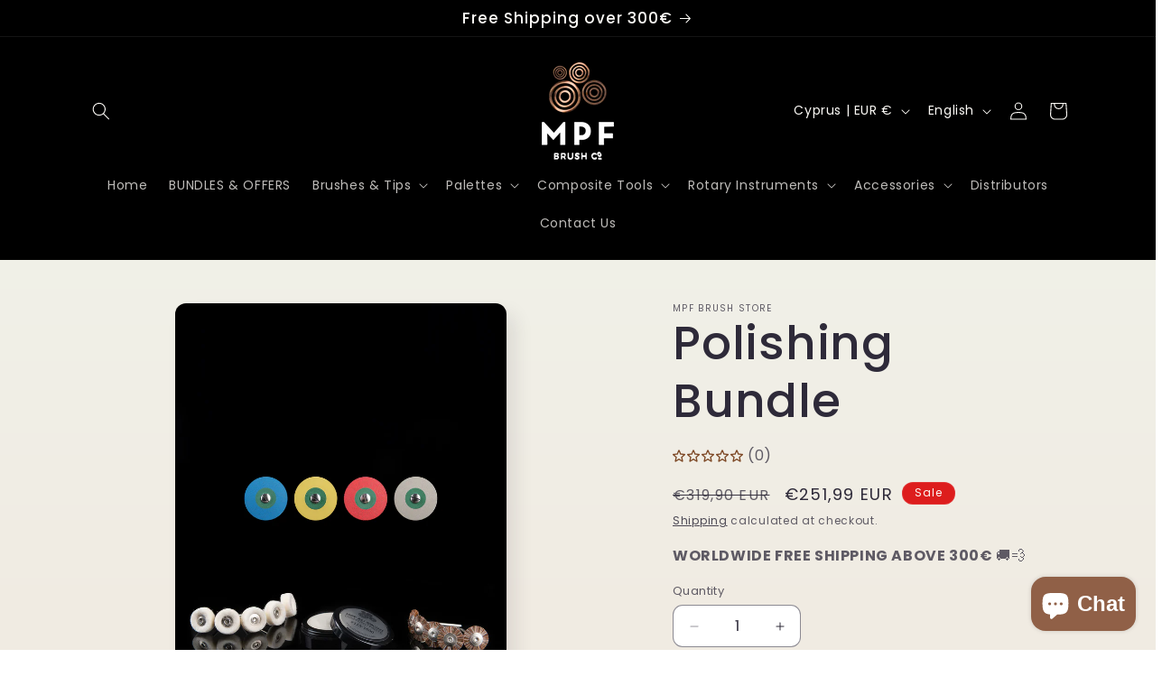

--- FILE ---
content_type: text/javascript; charset=utf-8
request_url: https://www.mpfbrushstore.com/products/mpf-hybrid-brush-tips.js
body_size: 1272
content:
{"id":7721205891308,"title":"MPF Hybrid Brush Tips","handle":"mpf-hybrid-brush-tips","description":"\u003cmeta charset=\"utf-8\"\u003e\n\u003cp class=\"font_4\" data-mce-fragment=\"1\" style=\"text-align: left;\" data-mce-style=\"text-align: center;\"\u003e\u003cspan data-mce-fragment=\"1\"\u003e\u003cmeta charset=\"utf-8\"\u003e \u003cstrong\u003e\u003cspan style=\"color: #808080;\"\u003e \u003c\/span\u003e\u003cspan style=\"color: #808080;\"\u003e- 1 replacement tip per pack\u003c\/span\u003e\u003c\/strong\u003e\u003c\/span\u003e\u003c\/p\u003e\n\u003cp style=\"text-align: left;\"\u003e\u003cstrong\u003e\u003cspan style=\"color: #808080;\"\u003e- Universal Fit. Can be attached on ALL MPF HANDLES.\u003c\/span\u003e\u003c\/strong\u003e\u003c\/p\u003e\n\u003cdiv style=\"text-align: center;\"\u003e\u003cstrong\u003e\u003cspan style=\"color: #808080;\"\u003e\u003c\/span\u003e\u003c\/strong\u003e\u003c\/div\u003e\n\u003ch4 style=\"text-align: center;\" class=\"font_4\" data-mce-fragment=\"1\" data-mce-style=\"text-align: center;\"\u003e\u003cspan data-mce-fragment=\"1\"\u003eThe world's most innovative brush tip in the dental market has been created by MPF Brush Co.\u003c\/span\u003e\u003c\/h4\u003e\n\u003csection class=\"_3d64y\" id=\"comp-l5gqk97s\"\u003e\n\u003cdiv class=\"_1uldx\" data-testid=\"columns\"\u003e\n\u003cdiv class=\"_1vNJf\" id=\"comp-l5gqk97x\"\u003e\n\u003cdiv class=\"\" data-testid=\"inline-content\" data-mesh-id=\"comp-l5gqk97xinlineContent\"\u003e\n\u003cdiv data-testid=\"mesh-container-content\" data-mesh-id=\"comp-l5gqk97xinlineContent-gridContainer\"\u003e\n\u003cdiv data-testid=\"richTextElement\" class=\"_2Hij5 _3bcaz\" id=\"comp-l5i6q9e5\"\u003e\n\u003ch2 class=\"font_2\" style=\"text-align: left;\"\u003e\u003cspan\u003eThe Problem\u003c\/span\u003e\u003c\/h2\u003e\n\u003ch4 class=\"font_4\"\u003e\u003cspan\u003eDuring the recent past years, the dental market has faced a decrease in the availability of natural hair, hence the rapid price increases.\u003c\/span\u003e\u003c\/h4\u003e\n\u003cp\u003e \u003cbr\u003e\u003c\/p\u003e\n\u003cdiv data-testid=\"richTextElement\" class=\"_2Hij5 _3bcaz\" id=\"comp-l5i6vc2q\"\u003e\n\u003ch2 class=\"font_2\"\u003e\u003cspan\u003eThe Solution\u003c\/span\u003e\u003c\/h2\u003e\n\u003ch4 class=\"font_4\"\u003e\u003cspan\u003eTogether with our German brush makers we have found a way to create an extraordinary brush tip, that will change the dental brush market FOREVER!\u003c\/span\u003e\u003c\/h4\u003e\n\u003cp\u003e \u003cbr\u003e\u003c\/p\u003e\n\u003ch4 class=\"font_4\"\u003e\u003cspan\u003e\u003cspan class=\"color_11\"\u003eOur \u003cspan style=\"text-decoration: underline;\"\u003epatent pending idea (A.N. : CY202200003)\u003c\/span\u003e was to create a brush tip blend, that will comprise of synthetic (70%) \u0026amp; kolinsky (30%) hair, and it will feature a special absorbent nib material in the core of the hair, that mimics the absorbent action of the natural hair.\u003c\/span\u003e\u003c\/span\u003e\u003c\/h4\u003e\n\u003ch4 class=\"font_4\"\u003e\u003cspan\u003eThe results are a brush that has the exact same feeling and working experience as a natural hair, without compromising the performance, at an affordable price.\u003cbr\u003e\u003cbr\u003eOur KOL's from all over the world have tried this brush and they gave us remarkable feedback.\u003cbr\u003e\u003cbr\u003eNow it's your turn to try it.\u003c\/span\u003e\u003c\/h4\u003e\n\u003cp\u003e\u003cspan\u003e\u003cbr\u003e\u003c\/span\u003e\u003c\/p\u003e\n\u003c\/div\u003e\n\u003c\/div\u003e\n\u003cdiv data-mesh-id=\"comp-l5gqk97xinlineContent-wedge-3\"\u003e\u003cbr\u003e\u003c\/div\u003e\n\u003cdiv data-mesh-id=\"comp-l5gqk97xinlineContent-wedge-6\"\u003e\u003cbr\u003e\u003c\/div\u003e\n\u003c\/div\u003e\n\u003c\/div\u003e\n\u003c\/div\u003e\n\u003c\/div\u003e\n\u003c\/section\u003e","published_at":"2022-08-05T13:16:24+03:00","created_at":"2022-08-05T13:16:22+03:00","vendor":"MPF BRUSH Store","type":"","tags":["bestsellers","Dental Lab","replacement tips"],"price":2499,"price_min":2499,"price_max":6899,"available":true,"price_varies":true,"compare_at_price":null,"compare_at_price_min":0,"compare_at_price_max":0,"compare_at_price_varies":false,"variants":[{"id":43134239801580,"title":"#2","option1":"#2","option2":null,"option3":null,"sku":"600-1002","requires_shipping":true,"taxable":true,"featured_image":{"id":37508361486572,"product_id":7721205891308,"position":2,"created_at":"2022-08-05T13:17:52+03:00","updated_at":"2022-08-05T13:17:52+03:00","alt":"MPF Hybrid Brush size 2","width":1890,"height":2500,"src":"https:\/\/cdn.shopify.com\/s\/files\/1\/0491\/5452\/3295\/products\/hybrid_brush_tip_size_2.png?v=1659694672","variant_ids":[43134239801580]},"available":true,"name":"MPF Hybrid Brush Tips - #2","public_title":"#2","options":["#2"],"price":2499,"weight":10,"compare_at_price":null,"inventory_management":"shopify","barcode":"","featured_media":{"alt":"MPF Hybrid Brush size 2","id":30118372540652,"position":2,"preview_image":{"aspect_ratio":0.756,"height":2500,"width":1890,"src":"https:\/\/cdn.shopify.com\/s\/files\/1\/0491\/5452\/3295\/products\/hybrid_brush_tip_size_2.png?v=1659694672"}},"requires_selling_plan":false,"selling_plan_allocations":[]},{"id":43134239834348,"title":"#4","option1":"#4","option2":null,"option3":null,"sku":"600-1004","requires_shipping":true,"taxable":true,"featured_image":{"id":37508362076396,"product_id":7721205891308,"position":3,"created_at":"2022-08-05T13:18:11+03:00","updated_at":"2022-08-05T13:18:11+03:00","alt":"MPF Hybrid Brush size 4","width":1890,"height":2500,"src":"https:\/\/cdn.shopify.com\/s\/files\/1\/0491\/5452\/3295\/products\/hybrid_brush_tip_size_4.png?v=1659694691","variant_ids":[43134239834348]},"available":true,"name":"MPF Hybrid Brush Tips - #4","public_title":"#4","options":["#4"],"price":3699,"weight":10,"compare_at_price":null,"inventory_management":"shopify","barcode":"","featured_media":{"alt":"MPF Hybrid Brush size 4","id":30118373392620,"position":3,"preview_image":{"aspect_ratio":0.756,"height":2500,"width":1890,"src":"https:\/\/cdn.shopify.com\/s\/files\/1\/0491\/5452\/3295\/products\/hybrid_brush_tip_size_4.png?v=1659694691"}},"requires_selling_plan":false,"selling_plan_allocations":[]},{"id":43134239867116,"title":"#6","option1":"#6","option2":null,"option3":null,"sku":"600-1006","requires_shipping":true,"taxable":true,"featured_image":{"id":37508363190508,"product_id":7721205891308,"position":4,"created_at":"2022-08-05T13:18:31+03:00","updated_at":"2022-08-05T13:18:31+03:00","alt":"MPF Hybrid Brush size 6","width":1890,"height":2500,"src":"https:\/\/cdn.shopify.com\/s\/files\/1\/0491\/5452\/3295\/products\/hybrid_brush_tip_size_6.png?v=1659694711","variant_ids":[43134239867116]},"available":true,"name":"MPF Hybrid Brush Tips - #6","public_title":"#6","options":["#6"],"price":5399,"weight":10,"compare_at_price":null,"inventory_management":"shopify","barcode":"","featured_media":{"alt":"MPF Hybrid Brush size 6","id":30118374572268,"position":4,"preview_image":{"aspect_ratio":0.756,"height":2500,"width":1890,"src":"https:\/\/cdn.shopify.com\/s\/files\/1\/0491\/5452\/3295\/products\/hybrid_brush_tip_size_6.png?v=1659694711"}},"requires_selling_plan":false,"selling_plan_allocations":[]},{"id":43134239899884,"title":"#8","option1":"#8","option2":null,"option3":null,"sku":"600-1008","requires_shipping":true,"taxable":true,"featured_image":{"id":37508363649260,"product_id":7721205891308,"position":5,"created_at":"2022-08-05T13:18:45+03:00","updated_at":"2022-08-05T13:18:45+03:00","alt":"MPF Hybrid Brush size 8","width":1890,"height":2500,"src":"https:\/\/cdn.shopify.com\/s\/files\/1\/0491\/5452\/3295\/products\/hybrid_brush_tip_size_8.png?v=1659694725","variant_ids":[43134239899884]},"available":true,"name":"MPF Hybrid Brush Tips - #8","public_title":"#8","options":["#8"],"price":6899,"weight":10,"compare_at_price":null,"inventory_management":"shopify","barcode":"","featured_media":{"alt":"MPF Hybrid Brush size 8","id":30118375391468,"position":5,"preview_image":{"aspect_ratio":0.756,"height":2500,"width":1890,"src":"https:\/\/cdn.shopify.com\/s\/files\/1\/0491\/5452\/3295\/products\/hybrid_brush_tip_size_8.png?v=1659694725"}},"requires_selling_plan":false,"selling_plan_allocations":[]}],"images":["\/\/cdn.shopify.com\/s\/files\/1\/0491\/5452\/3295\/products\/IMG_6956.jpg?v=1659694625","\/\/cdn.shopify.com\/s\/files\/1\/0491\/5452\/3295\/products\/hybrid_brush_tip_size_2.png?v=1659694672","\/\/cdn.shopify.com\/s\/files\/1\/0491\/5452\/3295\/products\/hybrid_brush_tip_size_4.png?v=1659694691","\/\/cdn.shopify.com\/s\/files\/1\/0491\/5452\/3295\/products\/hybrid_brush_tip_size_6.png?v=1659694711","\/\/cdn.shopify.com\/s\/files\/1\/0491\/5452\/3295\/products\/hybrid_brush_tip_size_8.png?v=1659694725"],"featured_image":"\/\/cdn.shopify.com\/s\/files\/1\/0491\/5452\/3295\/products\/IMG_6956.jpg?v=1659694625","options":[{"name":"Size","position":1,"values":["#2","#4","#6","#8"]}],"url":"\/products\/mpf-hybrid-brush-tips","media":[{"alt":null,"id":30118367592684,"position":1,"preview_image":{"aspect_ratio":0.833,"height":1943,"width":1619,"src":"https:\/\/cdn.shopify.com\/s\/files\/1\/0491\/5452\/3295\/products\/IMG_6956.jpg?v=1659694625"},"aspect_ratio":0.833,"height":1943,"media_type":"image","src":"https:\/\/cdn.shopify.com\/s\/files\/1\/0491\/5452\/3295\/products\/IMG_6956.jpg?v=1659694625","width":1619},{"alt":"MPF Hybrid Brush size 2","id":30118372540652,"position":2,"preview_image":{"aspect_ratio":0.756,"height":2500,"width":1890,"src":"https:\/\/cdn.shopify.com\/s\/files\/1\/0491\/5452\/3295\/products\/hybrid_brush_tip_size_2.png?v=1659694672"},"aspect_ratio":0.756,"height":2500,"media_type":"image","src":"https:\/\/cdn.shopify.com\/s\/files\/1\/0491\/5452\/3295\/products\/hybrid_brush_tip_size_2.png?v=1659694672","width":1890},{"alt":"MPF Hybrid Brush size 4","id":30118373392620,"position":3,"preview_image":{"aspect_ratio":0.756,"height":2500,"width":1890,"src":"https:\/\/cdn.shopify.com\/s\/files\/1\/0491\/5452\/3295\/products\/hybrid_brush_tip_size_4.png?v=1659694691"},"aspect_ratio":0.756,"height":2500,"media_type":"image","src":"https:\/\/cdn.shopify.com\/s\/files\/1\/0491\/5452\/3295\/products\/hybrid_brush_tip_size_4.png?v=1659694691","width":1890},{"alt":"MPF Hybrid Brush size 6","id":30118374572268,"position":4,"preview_image":{"aspect_ratio":0.756,"height":2500,"width":1890,"src":"https:\/\/cdn.shopify.com\/s\/files\/1\/0491\/5452\/3295\/products\/hybrid_brush_tip_size_6.png?v=1659694711"},"aspect_ratio":0.756,"height":2500,"media_type":"image","src":"https:\/\/cdn.shopify.com\/s\/files\/1\/0491\/5452\/3295\/products\/hybrid_brush_tip_size_6.png?v=1659694711","width":1890},{"alt":"MPF Hybrid Brush size 8","id":30118375391468,"position":5,"preview_image":{"aspect_ratio":0.756,"height":2500,"width":1890,"src":"https:\/\/cdn.shopify.com\/s\/files\/1\/0491\/5452\/3295\/products\/hybrid_brush_tip_size_8.png?v=1659694725"},"aspect_ratio":0.756,"height":2500,"media_type":"image","src":"https:\/\/cdn.shopify.com\/s\/files\/1\/0491\/5452\/3295\/products\/hybrid_brush_tip_size_8.png?v=1659694725","width":1890},{"alt":null,"id":30118398755052,"position":6,"preview_image":{"aspect_ratio":1.333,"height":360,"width":480,"src":"https:\/\/cdn.shopify.com\/s\/files\/1\/0491\/5452\/3295\/products\/hqdefault.jpg?v=1659695013"},"aspect_ratio":1.77,"external_id":"OErWkQPnVp8","host":"youtube","media_type":"external_video"}],"requires_selling_plan":false,"selling_plan_groups":[]}

--- FILE ---
content_type: application/javascript
request_url: https://cdnbevi.spicegems.com/js/serve/mpf-brush-store.myshopify.com/v1/index_233c58dbd1af92a9582d14c083f5a6456ee35a97.js?v=live312&shop=mpf-brush-store.myshopify.com
body_size: 1899
content:
if(void 0===SPICEVIA)var SPICEVIA={};SPICEVIA.SGvarintsImage=function(){"undefined"==typeof Shopify&&(Shopify={});var e,t,i,n,c=window.location,o="mpf-brush-store",r={"is_active":"1","show_on":0,"theme_id":"46","evi_fimg_skip":0,"evi_product_show":"default","sg_script_run":"1","w_w_liquid":"1","user_batches":0,"current_locale":"en","currency":"<span class=money>\u20ac{{amount_with_comma_separator}} EUR<\/span>"},d={"t_name":"Venture","productblock":"div.product-single__thumbnails","thumbList":"div.product-single__thumbnails div.product-single__thumbnail-item","variant_selector":"select.single-option-selector","update_fimg":null,"otherImgSelector":".product-single__photo","type":"4","scroller":null,"slideDots":null};SPICEVIA.v_name;var a={},s=[],u=[];if(SPICEVIA.isScriptShop=function(){var e=Shopify.shop;return-1!=c.host.indexOf(o)||-1!=e.indexOf(o)},SPICEVIA.getProductHandle=function(){var e=$.Deferred();if(!SPICEVIA.isScriptShop())return!1;if(0==r.theme_id)return e.reject(),e.promise();var t=window.location.href.split("/").indexOf("products"),i=window.location.href.split("/")[t+1];i=i.split("?")[0],e.resolve(i),e.then(SPICEVIA.getProduct2)},SPICEVIA.getProduct2=function(e){var c=$.Deferred();if(1!=r.is_active)return c.reject(),c.promise();$.ajax({type:"GET",url:"/products/"+e+".json",dataType:"json",error:function(){c.reject()},success:function(e){i=e.product.variants,SPICEVIA.v_name=e.product.variants,n=e.product.images,e.product.id,t=e.product.tags.replace(" ","").split(","),c.resolve(e)}}),c.then(SPICEVIA.showData)},SPICEVIA.showData=function(){if(!SPICEVIA.checkTags(t))return document.querySelector("#spice-mvi-hidden")&&document.querySelector("#spice-mvi-hidden").remove(),!1;var e,c=$.Deferred();i[0].id;var o=!1;if(n.forEach(function(t){if(t.variant_ids.length>0){o=!0,e=t.variant_ids}else!1===o&&u.push(t.src.replace("https:","").split("?")[0]);void 0!==e&&e.forEach(function(e){void 0===a[e]?a[e]=[t.src.replace("https:","").split("?")[0]]:a[e].push(t.src.replace("https:","").split("?")[0])}),s.push(t.src.replace("https:","").split("?")[0])}),void 0===e)return c.reject(),c.promise();c.resolve(),c.then(SPICEVIA.applyImages)},SPICEVIA.changeThumb=function(e){var t,i=$.Deferred();if(99===e&&(e=parseInt(Object.keys(a)[0])),t=null==e||null==a[e]?s:a[e].concat(u),s.length<2)return document.querySelector("#spice-mvi-hidden")&&document.querySelector("#spice-mvi-hidden").remove(),!1;i.resolve(t),i.then(SPICEVIA.sliderLayout)},SPICEVIA.sliderLayout=function(t){try{var i;if(0==document.querySelectorAll(".product-single__thumbnails--static").length){var n=$(d.productblock).slick("getSlick").options;$(d.productblock).slick("unslick")}$("div.product-single__thumbnails div.product-single__thumbnail-item").detach(),t.forEach(function(t,n){i=s.indexOf(t),$(d.productblock).append(e[i])}),$(".product-single__photo").addClass("hide"),$("div.product-single__thumbnails .product-single__thumbnail-item a.product-single__thumbnail").off("click").on("click",function(e){e.preventDefault(),$(".product-single__photo").addClass("hide"),$(`.product-single__photo[data-image-id=${$(this).parent().data("imageId")}]`).removeClass("hide"),$(".product-single__thumbnail-item").removeClass("is-active"),$(this.parentElement).addClass("is-active")}),0==document.querySelectorAll(".product-single__thumbnails--static").length?($(d.productblock).slick(n),$("div.product-single__thumbnails div.product-single__thumbnail-item[data-slick-index='0'] a.product-single__thumbnail").trigger("click")):$(".product-single__thumbnails a.product-single__thumbnail").first().trigger("click"),document.querySelector("#spice-mvi-hidden")&&document.querySelector("#spice-mvi-hidden").remove()}catch(e){document.querySelector("#spice-mvi-hidden")&&document.querySelector("#spice-mvi-hidden").remove(),console.warn(e.message)}},SPICEVIA.applyImages=function(){var t;void 0!==r.evi_fimg_skip&&1==r.evi_fimg_skip&&u.shift(),e=document.querySelectorAll("div.product-single__thumbnails div.product-single__thumbnail-item:not(.slick-cloned)"),t=$("input[name^=id]:checked, select[name^=id], input[name=id], hidden[name^=id]").val()||new URL(document.location).searchParams.get("variant")||99,$("body").on("change",".single-option-selector",function(){t=$("input[name^=id]:checked, select[name^=id], input[name=id], hidden[name^=id]").val()||new URL(document.location).searchParams.get("variant")||99,SPICEVIA.changeThumb(parseInt(t))}),SPICEVIA.changeThumb(parseInt(t))},SPICEVIA.forLiquid=function(){try{if("undefined"==typeof spice_allImages||0===spice_allImages.length)return document.querySelector("#spice-mvi-hidden")&&document.querySelector("#spice-mvi-hidden").remove(),SPICEVIA.getProductHandle(),!1;if(!SPICEVIA.checkTags(spice_allTags))return document.querySelector("#spice-mvi-hidden")&&document.querySelector("#spice-mvi-hidden").remove(),!1;a=spice_mainObject,s=spice_allImages,u=spice_commonImages,SPICEVIA.v_name=spice_allVariants,SPICEVIA.applyImages()}catch(e){document.querySelector("#spice-mvi-hidden")&&document.querySelector("#spice-mvi-hidden").remove(),console.warn(e.message)}},SPICEVIA.checkTags=function(e){if(void 0!==r.evi_product_show)if("hide"==r.evi_product_show){if(e.indexOf("evi_showorno")>-1)return!1}else if("show"==r.evi_product_show&&-1==e.indexOf("evi_showorno"))return!1;return!0},SPICEVIA.checkPage=function(e){var t=window.location.href.split("/");return void 0!==t&&-1!==t.indexOf(e)},SPICEVIA.automatedImages=function(){if(!SPICEVIA.checkPage("products"))return document.querySelector("#spice-mvi-hidden")&&document.querySelector("#spice-mvi-hidden").remove(),!1;SPICEVIA.forLiquid()},SPICEVIA.checkJqueryLoad=function(){if("undefined"==typeof jQuery){var e=document.getElementsByTagName("head")[0],t=document.createElement("script");t.type="text/javascript",t.src="https://cdn.jsdelivr.net/combine/npm/jquery@3.3.1/dist/jquery.min.js",t.onload=SPICEVIA.automatedImages,e.appendChild(t)}else $=jQuery,SPICEVIA.automatedImages()},!SPICEVIA.isScriptShop()||0==r.is_active)return document.querySelector("#spice-mvi-hidden")&&document.querySelector("#spice-mvi-hidden").remove(),!1;"complete"===document.readyState||"loading"!==document.readyState&&!document.documentElement.doScroll?SPICEVIA.checkJqueryLoad():document.addEventListener("DOMContentLoaded",SPICEVIA.checkJqueryLoad)},function(){if(!0===window.SPICEVIAScript)return!1;var e=document.createElement("style");e.id="spice-mvi-hidden",e.innerHTML="div.photos {opacity : 0 !important}",document.head.appendChild(e),"complete"===document.readyState||"loading"!==document.readyState&&!document.documentElement.doScroll?(window.SPICEVIAScript=!0,SPICEVIA.SGvarintsImage()):document.addEventListener("DOMContentLoaded",()=>{setTimeout(()=>{window.SPICEVIAScript=!0,SPICEVIA.SGvarintsImage()})})}();